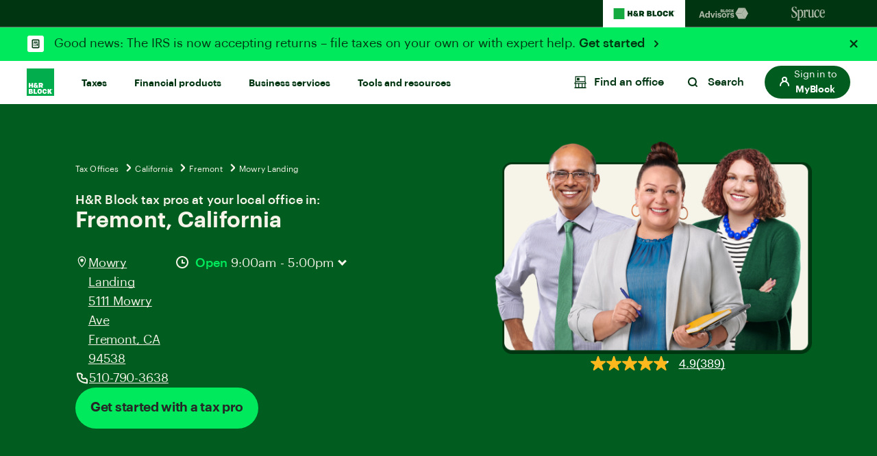

--- FILE ---
content_type: application/javascript; charset=utf8
request_url: https://mp.hrblock.com/idl/hrb/idl.js
body_size: 870
content:
window._mpi = window._mpi || {}; window._mpi.identity = {"dId":"01KFPTC60EDKQ0MKR440FDFXX8","mId":"4a2f4f47-92ed-47c9-b1ae-5975a835a626","fTs":1769218643982,"st":1,"tdd":0}; window._mpi.c_sync = {"ct_dct01":null,"ct_diyct01":null}

--- FILE ---
content_type: application/javascript; charset=utf8
request_url: https://mp.hrblock.com/tgt/s2s/hrb/activity.js?status=1&url=https%3A%2F%2Fwww.hrblock.com%2Ftax-pros%2F3610%2F
body_size: 2353
content:

        /* Execute Target S2S - Expected Response */
        window.___visitorState = {"A78D3BC75245AD7C0A490D4D@AdobeOrg":{"sdid":{"supplementalDataIDCurrent":"40144206901C8AEA-17615E1A5AFD77EE","supplementalDataIDCurrentConsumed":{"payload:4a2f4f47-92ed-47c9-b1ae-5975a835a626":true},"supplementalDataIDLastConsumed":{}}}};
        window.___serverState = {"request":{"requestId":"fd5973a95dea4f06a4005ca9191b60ff","id":{"tntId":"4a2f4f47-92ed-47c9-b1ae-5975a835a626"},"property":{"token":"109b361d-dedb-4d15-646a-829d5258ee27"},"context":{"channel":"web","address":{"url":"https://www.hrblock.com/tax-pros/3610/"},"userAgent":"Mozilla/5.0 (Macintosh; Intel Mac OS X 10_15_7) AppleWebKit/537.36 (KHTML, like Gecko) Chrome/131.0.0.0 Safari/537.36; ClaudeBot/1.0; +claudebot@anthropic.com)"},"experienceCloud":{"analytics":{"supplementalDataId":"40144206901C8AEA-17615E1A5AFD77EE","logging":"server_side","trackingServer":"smetrics.hrblock.com"}},"execute":{"mboxes":[{"index":0,"name":"prod-pricing-test"},{"index":1,"name":"prod-home-page-test"}]},"telemetry":{"entries":[{"execution":22.03,"telemetryServerToken":"gHPNBObSh0HCcLeQcByy0DENbm3l1iWAxskrQWWWGWSNAbuWSjNNaNmWd02k/4u3","mode":"edge","features":{"executeMboxCount":2,"decisioningMethod":"server-side"},"requestId":"ea2c1b6089c845c7b73e77f9d8dc11e7","timestamp":1769218644040}]}},"response":{"status":200,"requestId":"fd5973a95dea4f06a4005ca9191b60ff","id":{"tntId":"4a2f4f47-92ed-47c9-b1ae-5975a835a626.34_0"},"client":"hrblock","edgeHost":"mboxedge34.tt.omtrdc.net","execute":{"mboxes":[{"index":0,"name":"prod-pricing-test"},{"index":1,"name":"prod-home-page-test"}]},"telemetryServerToken":"GRgdNPKF2baxcRHAQqAHqxQXJMiJMFXTnpfURbuWbp8="}};
          
          if (typeof window['s2sTargetCallback'] === 'function') { try { window['s2sTargetCallback'](); } catch(err) { console && console.error(err); } }
        